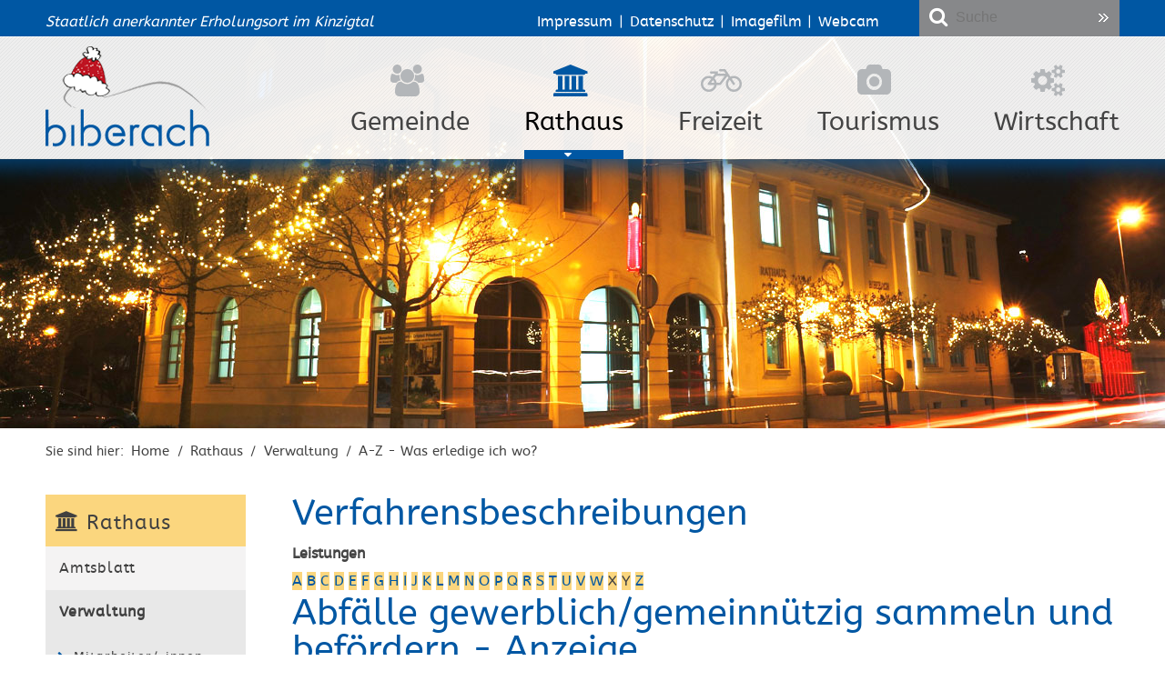

--- FILE ---
content_type: text/html;charset=UTF-8
request_url: https://www.biberach-baden.de/pb/-/37071/abfaelle-gewerblichgemeinnuetzig-sammeln-und-befoerdern---anzeige/vbid6005079
body_size: 32829
content:
<!DOCTYPE HTML>
<!--[if lt IE 7]><html lang="de" dir="ltr" class="no-js lt-ie9 lt-ie8 lt-ie7 ie6"> <![endif]-->
<!--[if IE 7]><html lang="de" dir="ltr" class="no-js lt-ie9 lt-ie8 ie7"> <![endif]-->
<!--[if IE 8]><html lang="de" dir="ltr" class="no-js lt-ie9 ie8"> <![endif]-->
<!--[if IE 9]><html lang="de" dir="ltr" class="no-js lt-ie10 ie9"> <![endif]-->
<!--[if gt IE 8]><!--><html lang="de" dir="ltr"> <!--<![endif]-->
<head>
<meta charset="UTF-8">
<meta name="viewport" content="width=device-width, initial-scale=1.0">
<meta name="generator" content="dvv-Mastertemplates 24.2.0.1-RELEASE">
<meta name="keywords" content="Schwarzwald, Reisen, Ferien, Hotel, Gasthof, Urlaub, Gastlichkeit, Wandern, Fahrrad, Biken, Natur, Wald, Biberach, Harmersbach, Ortenau, Ortenaukreis, Mittlerer Schwarzwald, Kinzigtal, Black Forest, Holliday, Geroldseck">
<meta name="description" content="Biberach/Baden im Kinzigtal - Ferien im Mittleren Schwarzwald Mit Inkrafttreten des Kreislaufwirtschaftsgesetzes (KrWG) zum 1. Juni 2012 sowie der Anzeige- und ...">
<meta name="author" content="Gemeinde Biberach/Baden im Kinzigtal">
<meta name="og:title" content="A-Z - Was erledige ich wo?">
<meta name="og:description" content="Biberach/Baden im Kinzigtal - Ferien im Mittleren Schwarzwald Mit Inkrafttreten des Kreislaufwirtschaftsgesetzes (KrWG) zum 1. Juni 2012 sowie der Anzeige- und ...">
<meta name="og:type" content="website">
<meta name="og:locale" content="de">
<meta name="og:url" content="https://www.biberach-baden.de/pb/37071.html">
<meta name="geo.placename" content="HauptstraÃ&#376;e 27, 77781 Biberach, Deutschland">
<meta name="geo.region" content="DE-BW">
<meta name="geo.position" content="48.3393646;8.02616009999997">
<meta name="ICBM" content="48.3393646,8.02616009999997">
<meta name="robots" content="index, follow">
<title>Gemeinde Biberach/Baden - A-Z - Was erledige ich wo? Abfälle gewerblich/gemeinnützig sammeln und befördern - Anzeige</title>
<link rel="shortcut icon" href="/pb/site/Biberach/resourceCached/10.3.6.1a/img/favicon.ico">
<link href="/common/js/jQuery/jquery-ui-themes/1.13.2/base/jquery-ui.min.css" rel="stylesheet" type="text/css">
<link href="/common/js/jQuery/external/bxSlider/jquery.bxslider.css" rel="stylesheet" type="text/css">
<link href="/pb/site/Biberach/resourceCached/10.3.6.1a/css/master.css" rel="stylesheet" type="text/css">
<link href="/pb/site/Biberach/resourceCached/10.3.6.1a/css/dvv-calendar.css" rel="stylesheet" type="text/css">
<link href="/pb/site/Biberach/resourceCached/10.3.6.1a/css/font-awesome-animation.css" rel="stylesheet" type="text/css">
<link href="/pb/site/Biberach/resourceCached/10.3.6.1a/js/bxslider/jquery.bxslider.css" rel="stylesheet" type="text/css">
<link href="/pb/site/Biberach/resourceCached/10.3.6.1a/css/font-awesome.min.css" rel="stylesheet" type="text/css">
<script src="/common/js/jQuery/3.6.4/jquery.min.js"></script>
<script src="/common/js/jQuery/external/hoverIntent/jquery.hoverIntent.min.js"></script>
<script src="/common/js/jQuery/external/touchwipe/jquery.touchwipe.min.js"></script>
<script src="/common/js/jQuery/external/superfish/js/superfish.min.js"></script>
<script src="/common/js/jQuery/external/bxSlider/jquery.bxslider.min.js"></script>
<script src="/common/js/jQuery/external/cycle/jquery.cycle.all.js"></script>
<script src="/common/js/jQuery/jquery-ui/1.13.2_k1/jquery-ui.min.js"></script>
<script src="/pb/site/Biberach/resourceCached/10.3.6.1a/mergedScript_de.js"></script>
<script src="/pb/site/Biberach/resourceCached/10.3.6.1a/js/jquery.easing.1.3.js"></script>
<script src="/pb/site/Biberach/resourceCached/10.3.6.1a/js/functions.js"></script>
<script src="/pb/site/Biberach/resourceCached/10.3.6.1a/js/bxslider/jquery.bxslider.min.js"></script>
<script src="/pb/site/Biberach/resourceCached/10.3.6.1a/js/jquery.scrollToTop.min.js"></script>
<script defer src="/pb/site/Biberach/resourceCached/10.3.6.1a/search-autocomplete/autocomplete.js"></script>
<script>
jQuery.noConflict();
jQuery(function(){jQuery('.basecontent-html-editor ul.sf-menu').superfish({ delay: 1800}); });
jQuery(function(){jQuery('#nav-top ul').superfish({ delay: 1800}); });
jQuery(function(){jQuery('.bxslider').bxSlider({ auto: true, pause: 7000, autoHover: true, easing: 'easeInCubic', speed: 2000 });});
jQuery(function(){jQuery('.slideshow').cycle({fx: 'fade'}); });
jQuery(function(){jQuery('.slideBox').bxSlider({ auto: true, pause: 5000, autoHover: true, mode: 'fade', controls: 'false', slideSelector: 'div', speed: 3000 });});
jQuery(function(){jQuery('#toTop').scrollToTop(1000);});
jQuery(function () {
    jQuery('.pbsearch-autocomplete').pbsearch_autocomplete({
        url: '/pb/site/Biberach/search-autocomplete/37071/index.html',
        delay: 300,
        maxTerms: 5,
        minLength: 3,
        rows: 20,
        avoidParallelRequests: true
    });
});
</script>
<link href="/pb/site/Biberach/resourceCached/10.3.6.1a/service-bw/css/sbw.css" rel="stylesheet" type="text/css">
<link href="/pb/site/Biberach/resourceCached/10.3.6.1a/css/custom.css" rel="stylesheet" type="text/css">
</head>
<body id="node37071" class="knot_19057 verfahren-detail body_node level3 id-home18187">
<div id="loginout">
</div>
	<header id="header">

	<!-- top-custom.vm start -->
<div class="ym-grid ym-noprint ym-wrapper">
	<ul class="ym-skiplinks">
		<li><a class="ym-skip" href="#navigation">Gehe zum Navigationsbereich</a></li>
		<li><a class="ym-skip" href="">Gehe zum Inhalt</a></li>
	</ul>
</div>
<div class="ym-wrapper">
</div>
<div class="ym-g100 firstTop">
	<div class="ym-wrapper">
		<div class="ym-g35 ym-gl top-claim">
			<p>Staatlich anerkannter Erholungsort im Kinzigtal</p>
		</div>
		<div class="ym-g40 ym-gl top-flinks">
		  <a href="/pb/site/Biberach/node/20332/index.html" title="Impressum">Impressum</a> | <a href="/pb/site/Biberach/node/22001/index.html" title="Datenschutz">Datenschutz</a> | <a href="/pb/site/Biberach/node/175706/index.html" title="Imagefilm">Imagefilm</a> | <a href="/pb/site/Biberach/node/54879/index.html" lang="en" title="Webcam">Webcam</a>
		</div>
		<div class="ym-g25 ym-gr topsearch">




             <div id="quicksearch" class="quicksearchdiv">
        <form action="/pb/site/Biberach/search/18187/index.html" class="quicksearch noprint"
          role="search" method="GET">


                <input type="hidden" name="quicksearch" value="true">
        <label for="qs_query"></label>
        <span class="nowrap">
            <input name="query" id="qs_query" class="quicksearchtext pbsearch-autocomplete"
                                   placeholder="Suche" type="search"
>
            <input class="quicksearchimg" type="image" src="/pb/site/Biberach/resourceCached/10.3.6.1a/img/links/button-search.png"
                   alt="Suche starten">
        </span>
    </form>
</div>
		</div>
	</div>
</div>
			<div class="headerimg">


					<img src="/pb/site/Biberach/resourceCached/10.3.6.1a/img/header-img/winter/header-05.jpg" alt="Impressionen aus Biberach" title="" style="border: none;">

			</div>
<div class="LogoNavi ym-g100">
	<div class="ym-wrapper">
		<div class="ym-g20 logo ym-gl">
			<div class="logoTop">
				<a href="/pb/18187.html" title="zur Startseite wechseln">


						<img src="/pb/site/Biberach/resourceCached/10.3.6.1a/img/logo-icon-xmas.png" class="Logo" alt="Logo">


				</a>
			</div>
		</div>
		<div class="ym-g80 topnav ym-gr">

			<nav class="ym-hlist" id="nav-top">
				<ul class="ym-vlist nav_18187 ebene1">
 <li class="nav_19045 ebene1 hasChild child_1"><a href="/pb/19045.html">Gemeinde</a>
  <ul class="nav_19045 ebene2">
   <li class="nav_29864 ebene2 hasChild child_1"><a href="/pb/der+buergermeister.html">Der Bürgermeister</a></li>
   <li class="nav_19165 ebene2 hasChild child_2"><a href="/pb/ueber+die+gemeinde.html">Über die Gemeinde</a></li>
   <li class="nav_19105 ebene2 child_3"><a href="/pb/aktuelles.html">Aktuelles</a></li>
   <li class="nav_1527042 ebene2 child_4"><a href="/pb/1527042.html">Gemeinderat</a></li>
   <li class="nav_29980 ebene2 child_5"><a href="https://biberach.ratsinfomanagement.net" rel="external noopener" target="_blank">Ratsinfosystem</a></li>
   <li class="nav_29992 ebene2 hasChild child_6"><a href="/pb/ortschaftsrat.html">Ortschaftsrat</a></li>
   <li class="nav_57326 ebene2 hasChild child_7"><a href="/pb/wahlen.html">Wahlen</a></li>
   <li class="nav_19537 ebene2 child_8"><a href="/pb/ortsrecht.html">Ortsrecht</a></li>
   <li class="nav_19345 ebene2 hasChild child_9"><a href="/pb/buerger-info.html">Bürger-Info</a></li>
   <li class="nav_30615 ebene2 hasChild child_10"><a href="/pb/30615.html">Räumlichkeiten</a></li>
   <li class="nav_19189 ebene2 hasChild child_11"><a href="/pb/feuerwehr.html">Feuerwehr</a></li>
   <li class="nav_19237 ebene2 child_12"><a href="/pb/abwasserzweckverband.html">Abwasserzweckverband</a></li>
   <li class="nav_55806 ebene2 hasChild child_13"><a href="/pb/begb+eg.html">BEGB eG</a></li>
  </ul></li>
 <li class="nav_19057 ebene1 hasChild currentParent child_2"><a href="/pb/Rathaus.html">Rathaus</a>
  <ul class="nav_19057 ebene2">
   <li class="nav_19117 ebene2 child_14"><a href="/pb/Rathaus/amtsblatt.html">Amtsblatt</a></li>
   <li class="nav_19453 ebene2 hasChild currentParent child_2"><a href="/pb/Rathaus/verwaltung.html">Verwaltung</a></li>
   <li class="nav_1024024 ebene2 child_3"><a href="/pb/Rathaus/oeffentliche+bekanntmachungen.html">Öffentliche Bekanntmachungen</a></li>
   <li class="nav_36071 ebene2 hasChild child_4"><a href="/pb/Rathaus/aemter.html">Ämter</a></li>
   <li class="nav_19489 ebene2 hasChild child_5"><a href="/pb/Rathaus/Technische+Betriebe.html">Technische Betriebe</a></li>
   <li class="nav_30031 ebene2 child_6"><a href="/pb/Rathaus/stellenangebote.html">Stellenangebote</a></li>
   <li class="nav_30043 ebene2 hasChild child_7"><a href="/pb/Rathaus/ausbildung.html">Ausbildung</a></li>
   <li class="nav_33067 ebene2 child_8"><a href="/pb/Rathaus/ausschreibungen.html">Ausschreibungen</a></li>
   <li class="nav_19561 ebene2 hasChild child_9"><a href="/pb/Rathaus/service.html">Service</a></li>
   <li class="nav_54879 ebene2 child_10"><a href="/pb/54879.html" lang="en">Webcam</a></li>
  </ul></li>
 <li class="nav_19069 ebene1 hasChild child_3"><a href="/pb/freizeit.html">Freizeit</a>
  <ul class="nav_19069 ebene2">
   <li class="nav_19621 ebene2 hasChild child_11"><a href="/pb/freizeit/veranstaltungen.html">Veranstaltungen</a></li>
   <li class="nav_36842 ebene2 child_2"><a href="/pb/freizeit/vereine.html">Vereine</a></li>
   <li class="nav_19669 ebene2 hasChild child_3"><a href="/pb/freizeit/Waldterrassenbad.html">Waldterrassenbad</a></li>
   <li class="nav_36362 ebene2 child_4"><a href="/pb/freizeit/wassertretstelle.html">Wassertretstelle</a></li>
   <li class="nav_30268 ebene2 child_5"><a href="/pb/freizeit/grillplatz+luisenhuette.html">Grillplatz Luisenhütte</a></li>
   <li class="nav_30323 ebene2 child_6"><a href="/pb/freizeit/minigolf+_+boccia-bahn.html">Minigolf / Boccia-Bahn</a></li>
   <li class="nav_19657 ebene2 child_7"><a href="/pb/freizeit/spiel-+_+sportplaetze_+leichtathletik+_+tennis.html">Spiel- &amp; Sportplätze, Leichtathletik &amp; Tennis</a></li>
   <li class="nav_1344105 ebene2 child_8"><a href="/pb/freizeit/martina_s+bienengarten.html">Martina´s Bienengarten</a></li>
   <li class="nav_57175 ebene2 child_9"><a href="/pb/freizeit/prinzbacher+alpaka-+_+tinkerzucht+_bechererhof_.html">Prinzbacher Alpaka- &amp; Tinkerzucht "Bechererhof"</a></li>
   <li class="nav_30337 ebene2 child_10"><a href="/pb/freizeit/aktivitaeten.html">Aktivitäten</a></li>
   <li class="nav_1365298 ebene2 child_11"><a href="/pb/freizeit/rallye+fuer+spuernasen.html">Rallye für Spürnasen</a></li>
  </ul></li>
 <li class="nav_19081 ebene1 hasChild child_4"><a href="/pb/Tourismus.html">Tourismus</a>
  <ul class="nav_19081 ebene2">
   <li class="nav_19705 ebene2 child_12"><a href="/pb/Tourismus/gastronomie.html">Gastronomie</a></li>
   <li class="nav_19693 ebene2 child_2"><a href="/pb/Tourismus/uebernachten.html">Übernachten</a></li>
   <li class="nav_30857 ebene2 hasChild child_3"><a href="/pb/Tourismus/kurtaxe.html">Kurtaxe</a></li>
   <li class="nav_19717 ebene2 hasChild child_4"><a href="/pb/19717.html">Sehenswürdigkeiten</a></li>
   <li class="nav_175706 ebene2 hasChild child_5"><a href="/pb/Tourismus/imagefilm.html">Imagefilm</a></li>
   <li class="nav_118008 ebene2 child_6"><a href="/pb/Tourismus/biberacher+whiskykugel.html">Biberacher Whiskykugel</a></li>
   <li class="nav_19765 ebene2 child_7"><a href="/pb/Tourismus/ausflugsziele.html">Ausflugsziele</a></li>
   <li class="nav_284526 ebene2 child_8"><a href="/pb/Tourismus/prinzbacher+rundwanderwege.html">Prinzbacher Rundwanderwege</a></li>
   <li class="nav_55423 ebene2 child_9"><a href="https://www.mittlererschwarzwald.de/" rel="external noopener" target="_blank">Mittlerer Schwarzwald</a></li>
   <li class="nav_19885 ebene2 child_10"><a href="/pb/Tourismus/geroldsecker+land.html">Geroldsecker Land</a></li>
   <li class="nav_60085 ebene2 child_11"><a href="/pb/Tourismus/gaesteehrungen.html">Gästeehrungen</a></li>
   <li class="nav_30798 ebene2 hasChild child_12"><a href="/pb/Tourismus/info_service.html">Info&amp;Service</a></li>
  </ul></li>
 <li class="nav_19093 ebene1 hasChild child_5"><a href="/pb/19093.html">Wirtschaft</a>
  <ul class="nav_19093 ebene2">
   <li class="nav_19897 ebene2 hasChild child_13"><a href="/pb/gewerbe.html">Gewerbe</a></li>
   <li class="nav_19957 ebene2 child_2"><a href="/pb/landwirtschaft.html">Landwirtschaft</a></li>
   <li class="nav_218657 ebene2 child_3"><a href="/pb/breitbandausbau.html">Breitbandausbau</a></li>
   <li class="nav_1551293 ebene2 child_4"><a href="/pb/nectanet+gmbh.html">nectanet GmbH</a></li>
  </ul></li>
</ul>
			</nav>

		</div>
	</div>
</div>
<div class="wayhome noprint ym-wrapper">Sie sind hier: <span class="wayhome">
<span class="nav_18187"><a href="/pb/18187.html" lang="en">Home</a></span>
 / <span class="nav_19057"><a href="/pb/Rathaus.html">Rathaus</a></span>
 / <span class="nav_19453"><a href="/pb/Rathaus/verwaltung.html">Verwaltung</a></span>
 / <span class="nav_37071 current"><a aria-current="page" class="active" href="/pb/37071.html">A-Z - Was erledige ich wo?</a></span>
</span>
</div>
<!-- top-custom.vm end -->
	</header>

	<div id="main" class="ym-clearfix" role="main">
	  <div class="ym-wrapper">

		<div class="ym-column">
		  <div class="ym-col1">
			<div class="ym-cbox">
<nav class="nav-outer">
<nav class="ym-vlist ym-noprint">
	<h2><a href="/pb/site/Biberach/node/19057/index.html">Rathaus</a></h2>
	<ul class="ym-vlist nav_19057 ebene2">
 <li class="nav_19117 ebene2 child_1"><a href="/pb/Rathaus/amtsblatt.html">Amtsblatt</a></li>
 <li class="nav_19453 ebene2 hasChild currentParent child_2"><a href="/pb/Rathaus/verwaltung.html">Verwaltung</a>
  <ul class="nav_19453 ebene3">
   <li class="nav_19465 ebene3 child_1"><a href="/pb/Rathaus/mitarbeiter_-innen.html">Mitarbeiter/-innen</a></li>
   <li class="nav_20401 ebene3 child_2"><a href="/pb/Rathaus/oeffnungszeiten.html">Öffnungszeiten</a></li>
   <li class="nav_20332 ebene3 child_3"><a href="/pb/Rathaus/impressum.html">Impressum</a></li>
   <li class="nav_22001 ebene3 hasChild child_4"><a href="/pb/Rathaus/datenschutz.html">Datenschutz</a></li>
   <li class="nav_20624 ebene3 child_5"><a href="/pb/20624.html">Lebenslagen</a></li>
   <li class="nav_37071 ebene3 current child_6"><a aria-current="page" class="active" href="/pb/37071.html">A-Z - Was erledige ich wo?</a></li>
  </ul></li>
 <li class="nav_1024024 ebene2 child_3"><a href="/pb/Rathaus/oeffentliche+bekanntmachungen.html">Öffentliche Bekanntmachungen</a></li>
 <li class="nav_36071 ebene2 hasChild child_4"><a href="/pb/Rathaus/aemter.html">Ämter</a></li>
 <li class="nav_19489 ebene2 hasChild child_5"><a href="/pb/Rathaus/Technische+Betriebe.html">Technische Betriebe</a></li>
 <li class="nav_30031 ebene2 child_6"><a href="/pb/Rathaus/stellenangebote.html">Stellenangebote</a></li>
 <li class="nav_30043 ebene2 hasChild child_7"><a href="/pb/Rathaus/ausbildung.html">Ausbildung</a></li>
 <li class="nav_33067 ebene2 child_8"><a href="/pb/Rathaus/ausschreibungen.html">Ausschreibungen</a></li>
 <li class="nav_19561 ebene2 hasChild child_9"><a href="/pb/Rathaus/service.html">Service</a></li>
 <li class="nav_54879 ebene2 child_10"><a href="/pb/54879.html" lang="en">Webcam</a></li>
</ul>
</nav></nav>

			  			</div>
		  </div>
		  			<div class="ym-col2 ym-col2wide">
		  			  <div class="ym-cbox">
				<!-- content-custom.vm start -->
<a id="pageTop"></a>
<section id="content">
<a id="anker37075"></a><article class="composedcontent-standardseite-biberach block_37075" id="cc_37075">
  <h1 class="basecontent-headline" id="anker37076">Verfahrensbeschreibungen</h1>
</article>
    <!-- url_module = /service-bw/index.vm -->
<div class="verfahren">
                        <strong class="modul">Leistungen</strong>

                    <div aria-label="Register" class="folderRegister ym-noprint ui-widget" role="navigation">  <a class="ym-skiplinks" href="#rb1end">Alphabetisches Register überspringen</a>  <span class="ui-corner-all ui-state-default"><a class="aktiv padMe" href="/pb/,(ankerA)/37071.html#ankerA" title="Buchstabe A">A</a></span>  <span class="ui-corner-all ui-state-default"><a class="aktiv padMe" href="/pb/,(ankerB)/37071.html#ankerB" title="Buchstabe B">B</a></span>  <span class="ui-corner-all ui-state-default"><a class="aktiv padMe" href="/pb/,(ankerC)/37071.html#ankerC" title="Buchstabe C">C</a></span>  <span class="ui-corner-all ui-state-default"><a class="aktiv padMe" href="/pb/,(ankerD)/37071.html#ankerD" title="Buchstabe D">D</a></span>  <span class="ui-corner-all ui-state-default"><a class="aktiv padMe" href="/pb/,(ankerE)/37071.html#ankerE" title="Buchstabe E">E</a></span>  <span class="ui-corner-all ui-state-default"><a class="aktiv padMe" href="/pb/,(ankerF)/37071.html#ankerF" title="Buchstabe F">F</a></span>  <span class="ui-corner-all ui-state-default"><a class="aktiv padMe" href="/pb/,(ankerG)/37071.html#ankerG" title="Buchstabe G">G</a></span>  <span class="ui-corner-all ui-state-default"><a class="aktiv padMe" href="/pb/,(ankerH)/37071.html#ankerH" title="Buchstabe H">H</a></span>  <span class="ui-corner-all ui-state-default"><a class="aktiv padMe" href="/pb/,(ankerI)/37071.html#ankerI" title="Buchstabe I">I</a></span>  <span class="ui-corner-all ui-state-default"><a class="aktiv padMe" href="/pb/,(ankerJ)/37071.html#ankerJ" title="Buchstabe J">J</a></span>  <span class="ui-corner-all ui-state-default"><a class="aktiv padMe" href="/pb/,(ankerK)/37071.html#ankerK" title="Buchstabe K">K</a></span>  <span class="ui-corner-all ui-state-default"><a class="aktiv padMe" href="/pb/,(ankerL)/37071.html#ankerL" title="Buchstabe L">L</a></span>  <span class="ui-corner-all ui-state-default"><a class="aktiv padMe" href="/pb/,(ankerM)/37071.html#ankerM" title="Buchstabe M">M</a></span>  <span class="ui-corner-all ui-state-default"><a class="aktiv padMe" href="/pb/,(ankerN)/37071.html#ankerN" title="Buchstabe N">N</a></span>  <span class="ui-corner-all ui-state-default"><a class="aktiv padMe" href="/pb/,(ankerO)/37071.html#ankerO" title="Buchstabe O">O</a></span>  <span class="ui-corner-all ui-state-default"><a class="aktiv padMe" href="/pb/,(ankerP)/37071.html#ankerP" title="Buchstabe P">P</a></span>  <span class="ui-corner-all ui-state-default"><a class="aktiv padMe" href="/pb/,(ankerQ)/37071.html#ankerQ" title="Buchstabe Q">Q</a></span>  <span class="ui-corner-all ui-state-default"><a class="aktiv padMe" href="/pb/,(ankerR)/37071.html#ankerR" title="Buchstabe R">R</a></span>  <span class="ui-corner-all ui-state-default"><a class="aktiv padMe" href="/pb/,(ankerS)/37071.html#ankerS" title="Buchstabe S">S</a></span>  <span class="ui-corner-all ui-state-default"><a class="aktiv padMe" href="/pb/,(ankerT)/37071.html#ankerT" title="Buchstabe T">T</a></span>  <span class="ui-corner-all ui-state-default"><a class="aktiv padMe" href="/pb/,(ankerU)/37071.html#ankerU" title="Buchstabe U">U</a></span>  <span class="ui-corner-all ui-state-default"><a class="aktiv padMe" href="/pb/,(ankerV)/37071.html#ankerV" title="Buchstabe V">V</a></span>  <span class="ui-corner-all ui-state-default"><a class="aktiv padMe" href="/pb/,(ankerW)/37071.html#ankerW" title="Buchstabe W">W</a></span>  <span class="ui-corner-all ui-state-default"><span aria-hidden="true" class="padMe ui-state-disabled">X</span></span>  <span class="ui-corner-all ui-state-default"><span aria-hidden="true" class="padMe ui-state-disabled">Y</span></span>  <span class="ui-corner-all ui-state-default"><a class="aktiv padMe" href="/pb/,(ankerZ)/37071.html#ankerZ" title="Buchstabe Z">Z</a></span>  <a id="rb1end"></a></div>
                        <div class="leistungen leistungen-detail leistungen-detail-6005079"
     ><!-- id 6005079 | 313 --><a
        name="vb"></a>

        <h1 class="titel">Abfälle gewerblich/gemeinnützig sammeln und befördern - Anzeige</h1>
    <nav>
        <ul class="u-anchor-links"></ul>
    </nav>
            <div class="preamble section-text"><p>Mit Inkrafttreten des Kreislaufwirtschaftsgesetzes (KrWG) zum 1. Juni 2012 sowie der Anzeige- und Erlaubnisverordnung (AbfAEV) zum 1. Juni 2014 haben sich die Vorschriften beim Sammeln, Befördern, Handeln und Makeln von Abfällen geändert.</p></div>
                <div class="section section-formulare formulare">
            <h2>Onlineantrag und Formulare</h2>
            <ul class="prozesse">
                                                                                                                                                                                                                    </ul>
                            <ul class="formulare">
                                                                        <li>
                                <a class="externerLink" href="http://www.gaa.bwl.de/servlet/is/64628/Formular_53_KrWG_Anzeige.pdf" target="_blank" rel="noopener">Anzeige von Sammlern, Beförderern, Händlern und Maklern von Abfällen</a>
                                <span class="beschreibung"></span>
                            </li>
                                                                                                <li>
                                <a class="externerLink" href="https://www.ortenaukreis.de/output/download.php?fid=3406.708.1.PDF" target="_blank" rel="noopener">Gemeinnützige Sammlungen - Anzeigeformular</a>
                                <span class="beschreibung"></span>
                            </li>
                                                                                                <li>
                                <a class="externerLink" href="https://www.ortenaukreis.de/output/download.php?fid=3406.707.1.PDF" target="_blank" rel="noopener">Gewerbliche Sammlungen - Anzeigeformular</a>
                                <span class="beschreibung"></span>
                            </li>
                                                            </ul>
                    </div>
<div class="section section-zustaendigkeit">
        <h2>Zust&auml;ndige Stelle</h2>
                            <div class="section-text"><p>Zuständige Behörde zur Erfüllung der Anzeigepflicht ist diejenige Behörde, in deren Zuständigkeit sich der Hauptsitz des Betriebes befindet. Bei ausländischen Betrieben ist diejenige Behörde zuständig, in deren Zuständigkeitsgebiet der erste Grenzübertritt erfolgt.</p></div>
                <div class="stelle stelle-6032989">
            <a href="/pb/-/behoerdenwegweiser+service-bw/immissionsschutz-abfallrecht-lagerung-wassergefaehrdender-stoffe--landratsamt-ortenaukreis/oe6032989">
                Immissionsschutz, Abfallrecht, Lagerung wassergefährdender Stoffe  [Landratsamt Ortenaukreis]
            </a>
                                                            </div>
    </div>
    <div class="details">
        <h2>Leistungsdetails</h2>

        <div class="details-inner" data-heading-level="h3">

                        <div class="section section-voraussetungen"><h3>Voraussetzungen</h3><div class="section-text"><p>Sammler, Beförderer, Händler und Makler von <strong>nicht gefährlichen Abfällen </strong>haben ihre Tätigkeiten bei der zuständigen Behörde nach § 53 KrWG <strong>anzuzeigen</strong>. Dies gilt auch für Sammler und Beförderer, die im Rahmen ihres wirtschaftlichen Unternehmens tätig sind, wenn sie nicht unter die Ausnahme von § 7 Abs. 9 AbfAEV fallen. Das hierfür erforderliche Formular haben wir Ihnen bereitgestellt.</p>
<p>Sammler, Beförderer, Händler und Makler von <strong>gefährlichen Abfällen</strong> benötigen eine <strong>Erlaubnis</strong> nach § 54 KrWG, sofern sie ihre Tätigkeiten gewerblich und nicht im Rahmen ihres wirtschaftlichen Unternehmens durchführen.</p>
<p>Die bisher für Sammler und Beförderer erteilte Transportgenehmigung nach § 49 KrW-/AbfG gilt bis zu ihrem Fristablauf als Erlaubnis nach § 54 Abs. 1 KrWG fort.</p>
<p>Die Anzeige- und Erlaubnispflicht gilt – vorbehaltlich der Ausnahmen nach § 54 KrWG und nach § 12 Abs. 1 AbfAEV – unabhängig von der Art des Transportmittels (Fahrzeug, Binnenschiff, Schienen-, Luftfahrzeug etc.).</p>
<p><strong>Entsorgungsfachbetriebe</strong> benötigen nach § 54 Abs. 3 Nr. 2 KrWG für das Sammeln und Befördern gefährlicher Abfälle zwar keine Beförderungserlaubnis, sie haben jedoch ihre Tätigkeit (auch das Handeln und Makeln) für gefährliche und für nicht gefährliche Abfälle bei der zuständigen Behörde nach § 53 KrWG anzuzeigen.</p></div></div>
            <div class="section section-verfahrensablauf"><h3>Verfahrensablauf</h3><div class="section-text"><p>Um den Anzeigepflichten nach § 53 KrWG nachzukommen, ist das Formblatt auszufüllen und der unteren Abfallrechtsbehörde unterschrieben, zusammen mit einer Kopie der Gewerbeanmeldung oder des Handelsregisterauszuges zur Prüfung zuzusenden. Danach wird der Eingang der Anzeige bestätigt. Dieser Bestätigungsvermerk dient z.B. bei Polizeikontrollen als Nachweis, dass der Anzeigepflicht nachgekommen wurde. Die elektronische Abwicklung der Anzeigen und Erlaubnisse kann frühestens ab Anfang 2015 erfolgen.</p></div></div>
            <div class="section section-unterlagen"><h3>Erforderliche Unterlagen</h3><div class="section-text"><p>Anzeigeformular</p></div></div>
            <div class="section section-vertiefendeInformationen"><h3>Vertiefende Informationen</h3><div class="section-text"><p>Wir weisen ausdrücklich darauf hin, dass sich zum 1. Juni 2012 die <strong>Kennzeichnungspflicht</strong> der Fahrzeuge geändert hat. Das <strong>A-Schild</strong> ist grundsätzlich von allen Sammlern und Beförderern von Fahrzeugen anzubringen, die gefährliche oder nicht gefährliche Abfälle auf öffentlichen Straßen gewerblich transportieren. Auch Entsorgungsfachbetriebe sind von dieser Regelung betroffen.<br>
  Ausnahmen von der A-Schild-Pflicht gibt es nur für öffentlich-rechtliche Entsorgungsträger (örE), wenn sie selbst sammeln oder befördern und Unternehmen, die im Sinne von § 55 Abs. 1 Satz 2 KrWG im Rahmen des wirtschaftlichen Unternehmens sammeln oder befördern.</p>
<p>Das Anzeigeverfahren für <strong>Sammlungen</strong> <strong>bei privaten Haushaltungen</strong> wird in § 18 KrWG geregelt. Hiernach sind gemeinnützige Sammlungen (§ 17 Abs. 2 Satz 1 Nr. 3 KrWG) und gewerbliche Sammlungen (§ 17 Abs. 2 Satz 1 Nr. 4 KrWG) spätestens drei Monate vor der beabsichtigten Durchführung durch ihren Träger der zuständigen Behörde anzuzeigen.<br>
  Solange die Zuständigkeiten nicht näher in einer Rechtsverordnung geklärt sind, sind die Sammlungen bei der unteren Abfallrechtsbehörde anzuzeigen, in deren Zuständigkeitsbereich die Abfälle eingesammelt werden bzw. die Einsammlung beginnt. Wer Sammlungen ohne vorherige Anzeige nach § 18 KrWG durchführt, begeht eine Ordnungswidrigkeit, die mit einem Bußgeld geahndet werden kann.</p></div></div>
        </div>
    </div>
</div>
    </div>
<script>
   'use strict';function leistungenSearch(){let a=document.getElementsByClassName("leistungen");search(a,"leistungSearch")}function stichworteSearch(){let a=document.getElementsByClassName("stichworte");search(a,"stichwortSearch")}function formularSearch(){let a=document.getElementsByClassName("formulare");search(a,"formSearch")}function aemterListSearch(){let a=document.getElementsByClassName("lpUL");search(a,"aemterSearch")}
function searchReset(a,c){a.value="";"stichwortSearch"===c?stichworteSearch():"leistungSearch"===c?leistungenSearch():"formSearch"===c?formularSearch():"aemterSearch"===c&&(aemterListSearch(),location.reload())}
function search(a,c){let e=document.getElementById(c),g=e.value.toUpperCase();var d=!1;let k=document.getElementsByClassName("folderRegister").item(0);e.addEventListener("search",function(b){searchReset(e,c)});e.addEventListener("keypress",function(b){13===(b.which||b.key)&&b.preventDefault()});if("aemterSearch"===c)searchAemterList(a,g,d);else{let b=1;"leistungSearch"===c&&(b=0);for(b;b<a.length;b++){d=a[b].getElementsByTagName("li");let f=!1,h=!0;for(let l=0;l<d.length;l++){let m=d[l],n=m.getElementsByTagName("a")[0];
-1<(n.textContent||n.innerText).toUpperCase().indexOf(g)?h=m.hidden=!1:f=m.hidden=!0}a[b].parentElement.hidden=f&&h;d=a[b].parentElement.hidden}k.hidden=0<g.length&&d}}
function searchAemterList(a,c,e){const g=document.querySelector("nav:has(.pagination)");0>=c.length&&location.reload();for(let d=0;d<a.length;d++){const k=a[d].getElementsByTagName("li");for(let b=0;b<k.length;b++){let f=k[b],h=f.getElementsByTagName("a")[0];-1<(h.textContent||h.innerText).toUpperCase().indexOf(c)?(f.hidden=!1,e=!0):f.hidden=!0}}g.hidden=0<c.length&&e;jQuery("h2").each(function(){let d=jQuery(this);d.nextUntil("h2").filter("ul.lpUL li");jQuery(d).hide();jQuery(".lpAnker").hide()})}
;
</script>
</section>
<!-- content-custom.vm end -->
			  </div>
		    </div>
		  		</div>
	  </div>
	</div>
	<footer role="contentinfo" id="footer">
		  <!-- bottom-custom.vm start -->
<div class="ym-grid ym-noprint">
<div class="ym-g100 wfooter">
	<div class="ym-wrapper">
		<div class="ym-wbox">

			<div id="bottom_slot" class="ym-g66 ym-gl">

							<div class="optionalesDiv bottomSlot">

				</div>
						</div>
			<div class="ym-g33 ym-gr">

					<div id="printpage" class="footer"><a href="" title="Seite als pdf-Datei speichern" target="_blank" rel="nofollow"><i class="fa fa-print"></i></a></div>
					<div id="sendpage" class="footer"><a href="/pb/site/Biberach/recommend/37071/Lde/index.html?vbid=6005079" title="Seite empfehlen" rel="nofollow"><i class="fa fa-share-square-o"></i></a></div>
					<div id="siteup" class="footer"><a href="#pageTop" title="zur&uuml;ck nach oben" rel="nofollow"><i class="fa fa-chevron-circle-up"></i></a></div>
					<div id="Social_Bookmarks">
						<div class="text_sb">Inhalte teilen:</div>
					</div>
			</div>
		</div>
	</div>
</div>
<div class="ym-g100 wbottom">
	  <div class="ym-wrapper">
		<div class="ym-wbox">

			<div class="bottomTop">



				&copy; 2015 Gemeinde Biberach/Baden



			</div>
			<div class="bottomDown">

				<div class="ym-wrapper f-Links footerCopyright">
					Hauptstraße 27 &nbsp;&nbsp; | &nbsp;&nbsp;
					D- 77781 Biberach/Baden &nbsp;&nbsp; | &nbsp;&nbsp;
					Telefon: + 49 (0) 7835 6365-0 &nbsp;&nbsp; | &nbsp;&nbsp;
					Fax: + 49 (0) 7835 6365-20&nbsp;&nbsp; | &nbsp;&nbsp;
					<a href="mailto:rathaus@biberach-baden.de" title="E-Mail-Kontakt"><i class="fa fa-envelope"></i> rathaus@biberach-baden.de</a> &nbsp;&nbsp; | &nbsp;&nbsp;
					<a href="/pb/site/Biberach/node/20401/index.html">Öffnungszeiten</a>
			  	</div>
			</div>
		</div>
	</div>
</div>
</div>
<!-- bottom-custom.vm end -->
	</footer>
<script src="/pb/site/Biberach/resourceCached/10.3.6.1a/servicebw-leistungen/leistungen.min.js"></script>
<script src="/pb/site/Biberach/resourceCached/10.3.6.1a/service-bw/js/add-ext-link.min.js"></script>






	<script id="dacs" src=https://download.digiaccess.org/digiaccess defer></script>
</body>
</html><!--
  copyright Komm.ONE
  node       18187/19057/19453/37071 A Z Was erledige ich wo
  locale     de Deutsch
  server     cms02_cms02-n1
  duration   97 ms
-->


--- FILE ---
content_type: text/javascript;charset=UTF-8
request_url: https://www.biberach-baden.de/pb/site/Biberach/resourceCached/10.3.6.1a/js/functions.js
body_size: 277
content:
jQuery(document).ready(function() {
	jQuery("ul").removeClass("removeme");
});



		
// Stehenbleibende Navigation - bei Bedarf hinzuschalten 		
		
	
var num = 45; //number of pixels before modifying styles

jQuery(window).bind('scroll', function () {
    if (jQuery(window).scrollTop() > num) {
        jQuery('.LogoNavi').addClass('fixed-nav');
    } else {
        jQuery('.LogoNavi').removeClass('fixed-nav');
    }
});

